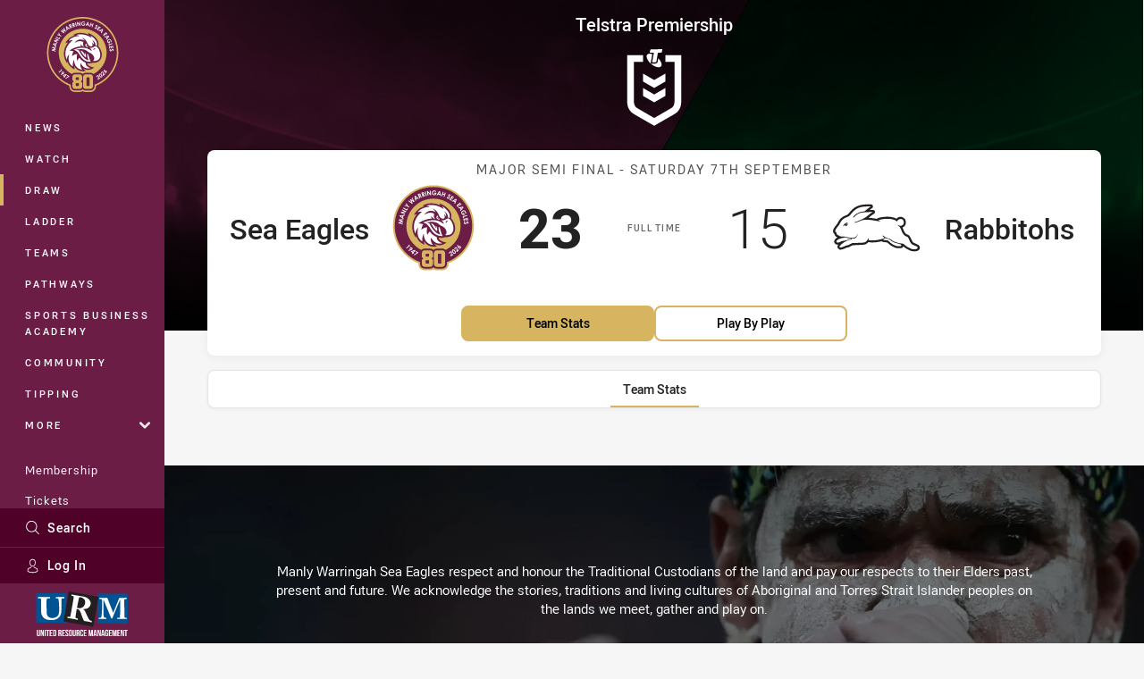

--- FILE ---
content_type: text/html; charset=utf-8
request_url: https://www.google.com/recaptcha/api2/aframe
body_size: 183
content:
<!DOCTYPE HTML><html><head><meta http-equiv="content-type" content="text/html; charset=UTF-8"></head><body><script nonce="-tAXq9dYmNDnHiU9lJRl4A">/** Anti-fraud and anti-abuse applications only. See google.com/recaptcha */ try{var clients={'sodar':'https://pagead2.googlesyndication.com/pagead/sodar?'};window.addEventListener("message",function(a){try{if(a.source===window.parent){var b=JSON.parse(a.data);var c=clients[b['id']];if(c){var d=document.createElement('img');d.src=c+b['params']+'&rc='+(localStorage.getItem("rc::a")?sessionStorage.getItem("rc::b"):"");window.document.body.appendChild(d);sessionStorage.setItem("rc::e",parseInt(sessionStorage.getItem("rc::e")||0)+1);localStorage.setItem("rc::h",'1768417598195');}}}catch(b){}});window.parent.postMessage("_grecaptcha_ready", "*");}catch(b){}</script></body></html>

--- FILE ---
content_type: image/svg+xml
request_url: https://www.seaeagles.com.au/.theme/sea-eagles/badge.svg?bust=202510300111
body_size: 5617
content:
<?xml version="1.0" encoding="UTF-8"?><svg id="uuid-aa9ad367-9236-46ff-ac57-cef609419b3b" xmlns="http://www.w3.org/2000/svg" viewBox="0 0 150 150"><path d="M141.57,71.57c0-17.77-6.92-34.51-19.51-47.07-12.56-12.58-29.29-19.51-47.07-19.51s-34.51,6.92-47.07,19.51c-12.58,12.56-19.51,29.29-19.51,47.07s6.92,34.51,19.51,47.07c6.46,6.46,14,11.41,22.21,14.71v.73c0,3.2,1.04,5.92,3.02,7.9,1.97,1.97,4.7,3.02,7.9,3.02h7.88c2.29,0,4.35-.55,6.06-1.58,1.71,1.04,3.77,1.58,6.06,1.58h7.88c3.2,0,5.92-1.04,7.9-3.02,1.97-1.97,3.02-4.7,3.02-7.9v-.73c8.21-3.31,15.76-8.25,22.21-14.71,12.58-12.56,19.51-29.29,19.51-47.07Z" fill="#d7b45f"/><path d="M66.83,128.14h-3.66c-.64,0-.95.31-.95.95v3.66c0,.64.31.95.95.95h3.66c.64,0,.95-.31.95-.95v-3.66c0-.62-.31-.95-.95-.95Z" fill="#6c1d45"/><path d="M66.83,117.57h-3.66c-.64,0-.95.31-.95.95v3.08c0,.64.31.95.95.95h3.66c.64,0,.95-.31.95-.95v-3.08c0-.64-.31-.95-.95-.95Z" fill="#6c1d45"/><path d="M86.83,117.57h-3.66c-.64,0-.95.31-.95.95v14.22c0,.64.31.95.95.95h3.66c.64,0,.95-.31.95-.95v-14.22c0-.64-.31-.95-.95-.95Z" fill="#6c1d45"/><path d="M75,7.86c-35.19,0-63.71,28.51-63.71,63.71,0,27.45,17.38,50.86,41.72,59.8v2.73c0,2.44.73,4.42,2.17,5.86s3.42,2.17,5.88,2.17h7.88c2.44,0,4.42-.73,5.86-2.17.07-.07.13-.13.18-.2.07.07.13.13.18.2,1.44,1.44,3.42,2.17,5.88,2.17h7.88c2.44,0,4.42-.73,5.88-2.17,1.44-1.44,2.17-3.42,2.17-5.86v-2.73c24.34-8.96,41.72-32.35,41.72-59.8.02-35.19-28.49-63.71-63.69-63.71ZM74.13,122.94l-2.42,2.42,2.42,2.42v6.3c0,1.66-.44,2.95-1.35,3.84-.89.89-2.17,1.35-3.84,1.35h-7.88c-1.66,0-2.95-.44-3.84-1.35-.89-.89-1.35-2.17-1.35-3.84v-6.3l2.42-2.42-2.42-2.42v-5.77c0-1.66.44-2.95,1.35-3.84.89-.89,2.17-1.35,3.84-1.35h7.88c1.66,0,2.95.44,3.84,1.35.89.89,1.35,2.17,1.35,3.84v5.77ZM94.13,134.1c0,1.66-.44,2.95-1.35,3.84-.89.89-2.17,1.35-3.84,1.35h-7.88c-1.66,0-2.95-.44-3.84-1.35-.89-.89-1.35-2.17-1.35-3.84v-16.93c0-1.66.44-2.95,1.35-3.84.89-.89,2.17-1.35,3.84-1.35h7.88c1.66,0,2.95.44,3.84,1.35.89.89,1.35,2.17,1.35,3.84v16.93ZM94.95,111.47s-.09-.11-.13-.16c-1.44-1.44-3.42-2.17-5.86-2.17h-7.88c-2.44,0-4.42.73-5.88,2.17-.07.07-.13.13-.18.2-.07-.07-.13-.13-.18-.2-1.44-1.44-3.42-2.17-5.86-2.17h-7.88c-2.44,0-4.42.73-5.88,2.17-.04.04-.09.11-.13.16-14.67-7.32-24.7-22.43-24.7-39.9,0-24.63,19.97-44.6,44.6-44.6s44.6,19.97,44.6,44.6c0,17.46-10.03,32.58-24.65,39.9Z" fill="#6c1d45"/><path d="M17.24,67.31l.18-1.35,5.28-1.04-4.86-2.33.18-1.35,7.41-.31-.18,1.33-4.68.22,4.39,2.13-.16,1.22-4.77.95,4.48,1.38-.18,1.35-7.1-2.2Z" fill="#fff"/><path d="M19.3,55.93l.4-1.35,7.81-.64-.4,1.4-1.6.13-.84,2.86,1.29,1-.4,1.4-6.26-4.79ZM21.37,55.77l2.13,1.64.55-1.89-2.69.24Z" fill="#fff"/><path d="M21.21,50.09l.55-1.22,5.68-.84-4.37-2,.58-1.26,6.66,3.06-.55,1.22-5.68.84,4.37,2-.58,1.26-6.66-3.06Z" fill="#fff"/><path d="M24.83,42.77l.73-1.2,5.13,3.11,1.07-1.73,1.13.69-1.78,2.93-6.28-3.79Z" fill="#fff"/><path d="M27.2,38.88l.91-1.2,2.93.51-1.26-2.69.89-1.18,2.02,4.22,2.53,1.91-.84,1.11-2.53-1.91-4.64-.78Z" fill="#fff"/><path d="M33.66,30.9l1.02-.91,3.88,2.82-2.11-4.37.87-.75,4.08,2.64-2.29-4.22,1.02-.91,3.59,6.59-1,.89-4.13-2.66,2.13,4.44-1,.87-6.08-4.42Z" fill="#fff"/><path d="M43.71,22.93l1.2-.75,6.28,4.7-1.22.78-1.29-.98-2.53,1.6.29,1.6-1.22.78-1.51-7.72ZM45.35,24.19l.51,2.64,1.66-1.04-2.17-1.6Z" fill="#fff"/><path d="M49.01,19.85l1.33-.62c.73-.33,1.29-.51,1.66-.53.38-.02.73.09,1.04.31.33.22.6.53.78.95.2.44.27.84.2,1.24-.07.4-.29.75-.64,1.11l2.93,2.24-1.38.64-2.8-2.13-.11.04,1.29,2.82-1.26.58-3.04-6.66ZM51.48,21.86l.4-.18c.4-.18.67-.36.75-.53.11-.18.09-.38-.02-.62-.07-.16-.16-.24-.29-.33-.13-.07-.27-.11-.4-.09-.16.02-.4.09-.73.24l-.36.16.64,1.35Z" fill="#fff"/><path d="M55.01,17.25l1.4-.47c.78-.24,1.33-.36,1.71-.33s.71.18,1.02.42c.31.24.53.6.67,1.04.16.47.16.87.04,1.26s-.38.71-.75,1.02l2.66,2.55-1.44.47-2.53-2.44-.11.04.98,2.95-1.33.44-2.31-6.97ZM57.23,19.53l.42-.13c.42-.13.69-.29.82-.44.13-.16.13-.38.07-.62-.04-.16-.13-.27-.24-.36-.11-.09-.24-.13-.4-.13s-.4.04-.75.16l-.36.11.44,1.42Z" fill="#fff"/><path d="M60.93,15.45l1.35-.31,1.69,7.12-1.35.31-1.69-7.12Z" fill="#fff"/><path d="M64.35,14.63l1.33-.18,3.75,4.35-.64-4.75,1.38-.18.98,7.26-1.33.18-3.73-4.35.64,4.77-1.38.18-1-7.28Z" fill="#fff"/><path d="M79.42,15.01l-1,.95c-.6-.67-1.33-1.02-2.15-1.02-.71-.02-1.33.22-1.82.69s-.75,1.04-.75,1.73c-.02.71.22,1.31.73,1.82.49.51,1.11.75,1.86.78.49,0,.89-.09,1.22-.29s.6-.51.82-.93l-2.13-.04.02-1.31,3.66.04v.31c-.02.64-.2,1.24-.53,1.82s-.78,1-1.31,1.29-1.15.42-1.86.42c-.75-.02-1.44-.2-2.02-.53-.6-.33-1.04-.82-1.38-1.44-.33-.62-.49-1.29-.49-1.97.02-.98.36-1.8,1-2.51.78-.84,1.78-1.24,3-1.22.64.02,1.22.13,1.78.38.47.2.93.55,1.35,1.04Z" fill="#fff"/><path d="M84.3,14.48l1.4.24,1.51,7.7-1.42-.24-.31-1.58-2.93-.53-.84,1.38-1.42-.24,4.02-6.72ZM84.68,16.52l-1.4,2.31,1.93.33-.53-2.64Z" fill="#fff"/><path d="M90.27,15.72l1.35.44-.87,2.62,2.33.75.84-2.62,1.33.42-2.24,6.97-1.33-.42.98-3.06-2.33-.75-.98,3.06-1.35-.44,2.26-6.97Z" fill="#fff"/><path d="M103.25,22.2l-1.33.33c-.09-.62-.29-1.02-.62-1.18-.16-.09-.31-.11-.47-.09s-.24.11-.31.22-.07.22-.04.38c.02.18.18.62.47,1.31.27.64.42,1.04.47,1.2.11.38.18.71.16,1-.02.29-.09.55-.24.84-.29.53-.69.87-1.24,1.02s-1.11.07-1.71-.24c-.47-.24-.8-.58-1.02-.98s-.33-.91-.31-1.53l1.38-.09c0,.73.22,1.22.62,1.42.22.11.42.13.62.09s.36-.16.44-.31c.07-.16.11-.33.07-.53-.02-.2-.16-.55-.36-1.04-.4-.95-.62-1.64-.67-2.04-.04-.42.02-.78.18-1.11.24-.44.62-.75,1.13-.89.51-.13,1.02-.09,1.53.18.33.18.6.4.8.71.16.31.33.75.47,1.33Z" fill="#fff"/><path d="M105.45,22.35l3.33,2.22-.75,1.13-2.17-1.44-.73,1.11,2.17,1.44-.73,1.11-2.17-1.44-1.07,1.6,2.17,1.44-.75,1.13-3.33-2.22,4.04-6.08Z" fill="#fff"/><path d="M112.08,27.19l1.07.91-2.62,7.39-1.11-.93.55-1.51-2.26-1.95-1.44.75-1.11-.93,6.92-3.73ZM111.37,29.12l-2.37,1.26,1.49,1.26.89-2.53Z" fill="#fff"/><path d="M118.63,33.56l2.53,3.08-1.07.87-1.66-2.02-1.02.84,1.66,2.02-1.04.84-1.66-2.02-1.49,1.22,1.66,2.02-1.07.87-2.53-3.08,5.68-4.64Z" fill="#fff"/><path d="M123.55,40.13l.75,1.2-4.68,6.28-.78-1.22.98-1.29-1.6-2.53-1.6.31-.78-1.22,7.7-1.53ZM122.29,41.77l-2.64.51,1.04,1.66,1.6-2.17Z" fill="#fff"/><path d="M128.3,52.11l-1.29-.51c.36-.82.38-1.62.04-2.37-.29-.67-.75-1.11-1.38-1.38s-1.26-.24-1.89.02c-.64.29-1.09.75-1.35,1.42-.24.67-.22,1.33.07,2,.2.44.44.78.75,1s.71.33,1.2.36l-.84-1.95,1.2-.51,1.46,3.37-.29.13c-.58.24-1.22.33-1.86.27-.67-.07-1.22-.29-1.71-.67-.49-.36-.87-.87-1.15-1.53-.31-.69-.42-1.38-.36-2.06s.31-1.29.73-1.86c.42-.55.95-.98,1.6-1.26.89-.38,1.8-.42,2.71-.13,1.09.36,1.86,1.09,2.35,2.22.24.58.38,1.18.38,1.78.02.53-.11,1.09-.38,1.69Z" fill="#fff"/><path d="M130.14,54.04l.4,1.33-5.75,1.66.58,1.95-1.29.38-.95-3.28,7.01-2.04Z" fill="#fff"/><path d="M131.47,58.88l.75,3.93-1.33.27-.49-2.57-1.31.24.49,2.57-1.31.24-.49-2.57-1.89.36.49,2.57-1.35.27-.78-3.93,7.21-1.38Z" fill="#fff"/><path d="M131.79,68.58l-1-.95c.47-.4.69-.8.67-1.18-.02-.18-.09-.33-.18-.44-.11-.11-.22-.16-.36-.16s-.24.07-.33.16c-.13.13-.42.49-.84,1.11-.4.58-.64.91-.75,1.04-.27.31-.51.53-.75.67-.24.13-.53.22-.84.24-.6.04-1.11-.11-1.53-.49s-.67-.91-.73-1.58c-.04-.51.04-.98.27-1.4.22-.4.6-.78,1.11-1.09l.8,1.11c-.62.4-.91.84-.87,1.29.02.24.11.42.27.58s.31.22.51.2c.16-.02.33-.09.49-.22s.38-.42.69-.87c.58-.84,1.04-1.4,1.38-1.66s.67-.4,1.02-.44c.51-.04.95.11,1.35.47s.62.82.67,1.38c.02.36-.02.71-.16,1.07-.16.36-.44.75-.87,1.18Z" fill="#fff"/><path d="M35.21,102.82l1.33,1.6-5.66,4.66-.89-1.07,4.64-3.82-.95-1.15,1.53-.22Z" fill="#fff"/><path d="M34.3,112.98l-.44-1.24,2.66-.89c-.44-.44-.67-.95-.67-1.58s.22-1.18.69-1.64c.44-.47.98-.69,1.62-.69s1.18.22,1.62.67c.47.47.71,1.02.69,1.64,0,.64-.22,1.18-.64,1.6-.16.16-.33.29-.55.42s-.55.27-1.07.42l-3.91,1.29ZM37.5,109.96c.18.18.4.27.67.24s.49-.11.69-.31c.2-.2.31-.44.31-.71s-.09-.49-.27-.67-.4-.27-.67-.27-.49.11-.69.31c-.2.2-.29.42-.29.69-.04.31.04.53.24.71Z" fill="#fff"/><path d="M44.2,111.45l1.09.87-2.93,3.71.51.4-.8,1.02-.51-.4-.93,1.18-1.07-.84.93-1.18-2.51-1.97.8-1.02,5.41-1.75ZM41.29,115.15l1.53-1.93-2.84.89,1.31,1.04Z" fill="#fff"/><path d="M46.17,113.18l4.06,2.55-.4.62-6.41,3.97-.69-1.11,5.33-3.28-2.6-1.64.71-1.11Z" fill="#fff"/><path d="M102.16,117.02l-1.15.73c-.4-.69-.51-1.35-.36-1.97.16-.62.53-1.13,1.13-1.51.38-.24.75-.36,1.15-.38.38-.02.75.07,1.13.24s.64.44.82.75c.22.38.38.82.42,1.38.07.55-.02,1.29-.2,2.22l-.24,1.18,2.22-1.38.69,1.09-4.3,2.69-.36-.55.69-3.15c.18-.75.24-1.33.22-1.71s-.11-.69-.27-.91c-.16-.24-.36-.38-.6-.44-.27-.07-.51,0-.75.16s-.4.38-.47.69c-.04.24.02.55.22.89Z" fill="#fff"/><path d="M106.09,111.2c.42-.33.87-.51,1.33-.55.47-.02.95.09,1.44.4.49.29,1.04.82,1.64,1.58.6.75.98,1.42,1.15,1.97s.18,1.04.07,1.46c-.13.42-.4.8-.84,1.15-.44.33-.87.53-1.33.55-.44.02-.93-.09-1.42-.38-.49-.29-1.02-.8-1.62-1.55-.82-1.07-1.26-1.95-1.31-2.69-.04-.78.24-1.44.89-1.95ZM106.93,112.22c-.18.16-.31.33-.36.55s0,.51.16.87.44.8.89,1.35c.58.73,1.07,1.15,1.44,1.31.4.13.73.11,1-.11.27-.2.38-.51.31-.89-.07-.47-.38-1.07-.98-1.82-.6-.75-1.09-1.22-1.49-1.35-.36-.16-.69-.11-.98.09Z" fill="#fff"/><path d="M111.17,110.23l-.98.95c-.53-.6-.78-1.2-.78-1.86.02-.64.27-1.22.8-1.73.31-.31.67-.51,1.04-.62s.75-.09,1.15.02.71.29.98.55c.31.31.53.73.71,1.26.18.53.27,1.26.27,2.22l.02,1.2,1.86-1.82.91.93-3.64,3.55-.47-.49v-3.24c0-.78-.04-1.35-.16-1.71-.11-.38-.24-.64-.44-.84s-.42-.31-.69-.31-.51.11-.71.31c-.22.2-.31.47-.31.75.02.29.16.58.42.87Z" fill="#fff"/><path d="M113.88,103.61l1.22-.53,1.09,2.57c.4-.49.91-.73,1.53-.8.62-.04,1.18.13,1.69.55.49.4.75.93.82,1.55.07.62-.11,1.18-.51,1.66-.42.51-.95.78-1.58.82-.64.04-1.18-.11-1.64-.51-.18-.13-.33-.31-.47-.51s-.31-.53-.51-1.04l-1.64-3.77ZM117.16,106.57c-.16.2-.22.42-.2.69.02.24.16.47.38.64s.47.27.73.24c.27-.02.47-.13.64-.31.16-.2.24-.42.2-.69-.02-.27-.16-.49-.38-.67s-.47-.27-.71-.24c-.29,0-.51.11-.67.33Z" fill="#fff"/><path d="M103.87,59.14c3.93-12.18-11.29-22.1-19.24-24.37,0,0,1.13,2.22,1.55,3.33,0,0-15.24-8.12-29.34.51,0,0,2.84.6,3.99,1.02,0,0-11.96,1.49-18.04,14.36,0,0,3.66-1.31,5.48-1.69-5.97,5.75-14.02,22.86-2.02,39.32,0,0,.16-2.2.58-4.04,0,0,.42,9.54,13.4,15.31,0,0-.82-3.53-.87-6.7,0,0,4.33,12.25,21.52,9.54,0,0-3.86-2.88-5.13-4.9,5.44,3.55,13.07,4.53,20.75-1.53-11.65-1.91-12.91-6.66-12.91-8.12,5.48,1.04,8.96-.27,10.19-.84,18.71,1.4,21.59-18.91,10.07-31.2Z" fill="#6c1d45"/><path d="M78.55,71.31c1.02,2.53.29,4.59.29,4.59-2.73-8.12-7.7-8.23-7.7-8.23,1.26,2.64,4.75,9.19,9.76,13.09,1.33-7.03-2.35-9.45-2.35-9.45Z" fill="#fff"/><path d="M83.48,59.85c-1.29.02-2.31-1.15-2.13-2.44.33.67,1.31.95,1.95.51-.58-1.02-1.11-2.15-1.64-3.33-4.06,2.51-.36,8.65,3.75,6.15-.36-.36-.67-.73-.98-1.13-.31.16-.62.24-.95.24Z" fill="#fff"/><path d="M99.17,59.48c-3.31,0-4.73,4.15-11.03,3.04,4.37,3.73,3.77,6.12,3.77,6.12-14.89-12.56-33.91-2.24-33.91-2.24,13.67,1.69,10.87,22.41,32.13,22.21-4.04-6.66-2.97-13.05-6.44-15.38-1,7.7,2.91,12.96,2.91,12.96-11.49-2.02-18.35-18.71-18.35-18.71-2.73-.95-5.55-1.38-5.55-1.38,19.28-3.35,18.75,2.66,25.54,5.75,8.28,3.22,10.85,12.54,5.66,14.93,21.35,3.35,13.89-25.21,5.26-27.32ZM98.94,64.49c-1.35.04-2.84.71-2.86,2.46,0,.16-.2.24-.31.13-2.2-2.11.84-4.55,3.26-2.95.18.11.11.36-.09.36Z" fill="#fff"/><path d="M89.05,39.24c2.09,2.04,2.77,4.95,2.77,4.95-5.48-4.22-17.6-9.25-28.94-5.55,4.04.47,6.26,1.91,6.26,1.91-13.85-.09-20.37,8.74-20.37,8.74,4.17-1.29,7.46-.67,7.46-.67-1.71,1.18-19.95,14.65-10.94,36.26.42-6.75,4.64-10.25,4.64-10.25,0,0-5.17,15.13,6.75,23.12-1.15-7.3,2.37-13.07,2.37-13.07,0,0-1.04,16.86,15.58,18.71-1.8-1.18-5.39-6.95-3.4-12.25,6.81,13.56,18.24,9.08,18.24,9.08,0,0-9.92-2.57-8.9-10.01-6.35-2.64-9.41-5.95-11.56-9.21-2.26,2.02-4.22,5.64-4.22,5.64-1.71-5.55,0-12.45,0-12.45-6.01.11-9.65,3.95-9.65,3.95,0,0,.18-5.04,3.04-8.9-2.06-.8-4.68-1.35-8.06-1.64,7.01-4.86,14.62-7.52,22.19-7.86-1.71-2.44-1.55-4.06-1.55-4.06,3.46,4.08,6.97,4.93,6.97,4.93-3.66-3.75-1.29-8.39-1.29-8.39-7.52-5.66-17,1.82-17,1.82,8.1-12.49,19.62-4.66,19.62-4.66-2.2-3.66-6.04-6.17-6.04-6.17,12.69,3.73,9.1,16.73,17.77,16.73,4.04,0,2.84-5.46,1.51-7.92,3.22,2.42,3.35,4.99,3.35,4.99,1.33-4.3-3.31-9.76-3.31-9.76,7.48,5.02,6.7,10.94,6.7,10.94,1.33.13,1.97.93,1.97.93,4.48-9.23-10.3-19.13-11.98-19.88Z" fill="#fff"/></svg>

--- FILE ---
content_type: image/svg+xml
request_url: https://www.seaeagles.com.au/siteassets/.lookups/sponsors/volvo-footage.svg?preset=sponsor-small
body_size: 981
content:
<?xml version="1.0" encoding="UTF-8"?>
<svg id="Layer_1" xmlns="http://www.w3.org/2000/svg" version="1.1" viewBox="0 0 100 100">
  <!-- Generator: Adobe Illustrator 29.2.1, SVG Export Plug-In . SVG Version: 2.1.0 Build 116)  -->
  <defs>
    <style>
      .st0 {
        fill: #020000;
      }
    </style>
  </defs>
  <path class="st0" d="M7.7,53.6h-1l-2.6-7.8h1.1l2.1,6.5,2.2-6.5h1.1l-2.8,7.8Z"/>
  <path class="st0" d="M15.2,52c-.2.8-.9,1.8-2.4,1.8s-2.6-1.2-2.6-2.7.7-2.2,1.3-2.5c.5-.3,1.1-.3,1.3-.3,1.7,0,2.5,1.3,2.5,2.8s0,.7-.1,1ZM12.8,49c-1.3,0-1.7,1.2-1.7,2.1h0c0,.3,0,2,1.6,2s1.6-.6,1.6-2.1-.7-2-1.5-2Z"/>
  <path class="st0" d="M16.5,53.6v-7.8h.8v7.8h-.8Z"/>
  <path class="st0" d="M20.8,53.6h-.8l-1.9-5.2h.9l1.4,4,1.4-4h.9l-1.9,5.2Z"/>
  <path class="st0" d="M28,52c-.2.8-.9,1.8-2.4,1.8s-2.6-1.2-2.6-2.7.7-2.2,1.3-2.5c.5-.3,1.1-.3,1.3-.3,1.7,0,2.5,1.3,2.5,2.8s0,.7-.1,1ZM25.7,49c-1.3,0-1.7,1.2-1.7,2.1h0c0,.3,0,2,1.6,2s1.6-.6,1.6-2.1-.7-2-1.5-2Z"/>
  <path class="st0" d="M36,53.8c-2.5,0-3.8-1.9-3.8-4.1s1.5-4.1,4-4.1,3.2,1.2,3.6,2.4l-1.1.2c0-.1-.1-.5-.4-.8-.4-.5-1.1-.9-2.1-.9s-2.8.8-2.8,3.2.7,3.3,2.8,3.3,2.4-.8,2.6-2.3h1.1c-.2,1.3-1.3,3.2-3.9,3.2Z"/>
  <path class="st0" d="M44.9,53.7h0c-.2,0-.8,0-.9-.8-.4.4-.9.9-1.8.9s-1.8-.5-1.8-1.5.2-.7.3-.8c.4-.6,1.2-.8,2.3-.9.3,0,.6,0,.9,0h0c0-.9,0-1.6-1.2-1.6s-1.1,0-1.1,1h0c0,.1-.9,0-.9,0,0-.7.5-1.7,2-1.7s1.7.2,2,1.1c0,.2,0,.5,0,.7h0v2.3c0,.4.1.5.4.5s.2,0,.3,0v.7c0,0-.3,0-.6,0ZM43.9,51.1c-.4,0-1.5.2-1.9.4-.2,0-.6.3-.6.8s.3.8,1,.8,1.5-.2,1.5-1.5v-.4Z"/>
  <path class="st0" d="M48.7,49.3h0c-.1,0-.5,0-.8.2-.6.4-.6,1.1-.6,1.5v2.6h-.9v-5.2h.9v1c.3-.5.8-1,1.8-1v1c0,0-.2,0-.4,0Z"/>
  <path class="st0" d="M51.7,53.8c-1.1,0-1.7-.4-2.1-1-.1-.2-.3-.5-.3-.9l1-.2h0c0,1.3,1.2,1.3,1.4,1.3h0c.8,0,1.2-.4,1.2-.9s-.3-.7-1.1-.8h-.5c-.7-.2-1.9-.5-1.9-1.6s.6-1.6,2-1.6,1.7.5,2,1c.2.3.2.7.2.8h-1c0,.1,0,0,0,0,0-.8-.7-1.1-1.4-1.1s-1.1.4-1.1.8c0,.5.6.7,1.3.8h.5c.8.3,1.8.6,1.8,1.6s-.7,1.7-2.2,1.7Z"/>
  <path class="st0" d="M64.6,53.6v-6.6c.1,0-2.3,6.6-2.3,6.6h-.8l-2.4-6.5v6.5c.1,0-.9,0-.9,0v-7.8h1.4l2.4,6.4,2.4-6.4h1.4v7.8h-1Z"/>
  <path class="st0" d="M71.9,52c-.2.8-.9,1.8-2.4,1.8s-2.6-1.2-2.6-2.7.7-2.2,1.3-2.5c.5-.3,1.1-.3,1.3-.3,1.7,0,2.5,1.3,2.5,2.8s0,.7-.1,1ZM69.6,49c-1.3,0-1.7,1.2-1.7,2.1h0c0,.3,0,2,1.6,2s1.6-.6,1.6-2.1-.7-2-1.5-2Z"/>
  <path class="st0" d="M75.3,53.8c-1.1,0-1.7-.4-2.1-1-.1-.2-.3-.5-.3-.9l1-.2h0c0,1.3,1.2,1.3,1.4,1.3h0c.8,0,1.2-.4,1.2-.9s-.3-.7-1.1-.8h-.5c-.7-.2-1.9-.5-1.9-1.6s.6-1.6,2-1.6,1.7.5,2,1c.2.3.2.7.2.8h-1c0,.1,0,0,0,0,0-.8-.7-1.1-1.4-1.1s-1.1.4-1.1.8c0,.5.6.7,1.3.8h.5c.8.3,1.8.6,1.8,1.6s-.7,1.7-2.2,1.7Z"/>
  <path class="st0" d="M85.7,50.4v3.3h-.9v-3.4c0-.4,0-1.2-1-1.2s-.7.2-.8.3c-.5.3-.5.7-.5,1v3.2h-.9v-3.4c0-.6-.1-.8-.4-1,0,0-.3-.1-.5-.1-.4,0-1.1.3-1.3.8,0,.1,0,.4,0,.6v3.1h-.8v-5.2h.8v.7c.7-.8,1.2-.9,1.6-.9h0c.1,0,.7,0,1.1.5.1.2.2.3.3.5.8-.9,1.4-1,1.7-1s.5,0,.9.3c.6.4.6,1,.6,1.6v.2Z"/>
  <path class="st0" d="M91.2,53.7h0c-.2,0-.8,0-.9-.8-.4.4-.9.9-1.8.9s-1.8-.5-1.8-1.5.2-.7.3-.8c.4-.6,1.2-.8,2.3-.9.3,0,.6,0,.9,0h0c0-.9,0-1.6-1.2-1.6s-1.1,0-1.1,1h0c0,.1-.9,0-.9,0,0-.7.5-1.7,2-1.7s1.7.2,2,1.1c0,.2,0,.5,0,.7h0v2.3c0,.4.1.5.4.5s.2,0,.3,0v.7c0,0-.3,0-.6,0ZM90.2,51.1c-.4,0-1.5.2-1.9.4-.2,0-.6.3-.6.8s.3.8,1,.8,1.5-.2,1.5-1.5v-.4Z"/>
  <path class="st0" d="M97,50.3v3.3h-.9v-3.2c0-.5,0-.9-.5-1.2-.1,0-.4-.2-.7-.2-.7,0-1.1.5-1.3.9,0,.2,0,.6,0,.8h0v2.9h-.9v-5.2h.9v.8c.5-.9,1.5-.9,1.6-.9.7,0,1.4.3,1.7,1.2,0,.3,0,.6,0,.8h0Z"/>
</svg>

--- FILE ---
content_type: image/svg+xml
request_url: https://www.seaeagles.com.au/.theme/roosters/badge-basic24.svg?bust=202512030522
body_size: 3483
content:
<svg xmlns="http://www.w3.org/2000/svg" width="24" height="24" fill-rule="evenodd" stroke-linejoin="round" stroke-miterlimit="2" clip-rule="evenodd" viewBox="0 0 24 24" xml:space="preserve"><path fill="#002d5b" fill-rule="nonzero" d="M23.074 7.219c-.082-.051-1.879-1.137-4.168-1.2.23-.093.469-.16.715-.203l1.438-.238.007-.125-1.398-.406c-.105-.031-2.52-.727-4.844-.211.703-1.414 1.281-2.012 3.645-3.3l.004-.005.222-.168-.234.028-.07.007-1.618.227c-.996.137-5.335 1.27-6.906 3.906-.87-.316-3.144-.96-6.43-.582l-1.359.156-.015.125 1.28.485c.028.008 2.637 1.015 3.966 3.027-.606.113-1.418.387-2.04 1.055-.558.605-.843 1.406-.843 2.387l.015.421.063.825.605-.567c.332-.308.727-.504.954-.554.082-.02.343.05.515.097.238.074.484.121.734.14.208 0 .415-.01.625-.034.223-.028.45-.032.672-.02.188.028.36.102.512.211-.281.313-.926.805-2.277 1.004l-.426.063.098.418c0 .003.093.34.117.437l-.008.012c-.09.152-.191.3-.297.441-.648.356-3.808 2.258-5.719 6.426l-.52 1.133 1.083-.625c5.617-3.266 12.258-2.535 15.176-.977l.152.078h.012c.015.004.027.004.183-.066.809-.363 2.407-1.777 2.633-4.547l.012-.367c0-1.09-.281-2.883-1.078-4.668.273-.527 1.644-2.856 4.687-3.524l.961-.21-.836-.512Z"/><path fill="#fefefe" fill-rule="nonzero" d="M22.93 7.855a7.119 7.119 0 0 0-4.762 3.61c.8 1.789 1.086 3.582 1.086 4.668l-.016.36c-.222 2.73-1.785 4.12-2.582 4.472l-.14.062c0-.004-.125-.07-.125-.07-2.938-1.57-9.618-2.305-15.266.977l-.836.484.402-.879c1.907-4.156 5.079-6.055 5.696-6.394.125-.16.238-.329.34-.508 0-.016-.125-.469-.125-.469l-.075-.324.328-.047c1.473-.215 2.13-.781 2.391-1.098l.008-.011-.012-.008a1.241 1.241 0 0 0-.62-.274 3.405 3.405 0 0 0-.692.02 6.69 6.69 0 0 1-.617.031 2.89 2.89 0 0 1-.708-.137c-.207-.054-.457-.125-.562-.101-.238.054-.652.258-.996.582l-.469.433-.047-.636-.015-.414c0-.957.277-1.739.82-2.329.64-.69 1.5-.949 2.101-1.043l.02-.003-.008-.016C6.13 6.691 3.406 5.641 3.38 5.629l-1.184-.445 1.254-.145c3.332-.387 5.617.29 6.446.598l.011.004.004-.008c1.524-2.649 5.88-3.781 6.875-3.918l1.55-.219-1.35.785a5.324 5.324 0 0 0-2.31 2.656l-.007.024.023-.004c2.344-.578 4.844.14 4.95.172l1.293.379-1.329.219a3.877 3.877 0 0 0-1.023.332l.012.046c2.41-.035 4.351 1.137 4.433 1.188l.645.398-.743.164Z"/><path fill="#002d5b" fill-rule="nonzero" d="M22.89 7.555s-2.722-1.672-5.636-.985c0 0 .984-.925 2.328-1.144 0 0-2.934-.86-5.352-.008 0 0 .38-2.102 2.622-3.402-.754.105-5.446 1.234-6.79 4.011 0 0-2.515-1.152-6.554-.683 0 0 3.203 1.203 4.472 3.726 0 0-3.39-.008-3.12 3.504.355-.328.812-.582 1.14-.652.328-.074.918.219 1.344.226.426.008.965-.097 1.343-.046.383.058.731.25.989.539 0 0-.524 1.132-2.75 1.46.043.188.097.38.164.563a5.191 5.191 0 0 1-.477.723c-.179.227-3.597 1.867-5.617 6.281 5.742-3.332 12.574-2.582 15.563-.984.738-.329 2.187-1.63 2.398-4.22.043-.507.02-2.585-1.105-5.003 0 0 1.289-3.082 5.039-3.906h-.001Z"/><path fill="#e72c29" fill-rule="nonzero" d="M16.29 7.21c.316-.709.88-1.28 1.585-1.605.707-.328-1.504-.406-4.352.54a4.776 4.776 0 0 1 1.168-2.926c.707-.813-2.957.89-4.398 3.558 0 0-2.012-.945-4.852-.894 0 0 2.235 1.168 3.18 3.437.035.09.074.18.106.274.636-.117 1.335.191 1.867.73.55.559.926 1.356.86 2.168 0 0-.294.551-.727.332a.898.898 0 0 1-.297-.258.577.577 0 0 0-.153.184.694.694 0 0 0-.07-.207c-.8 1.539-2.8 1.691-2.867 1.785 0 0 .055.2.09.281 0 0-.215.356-.61.954l.465-.286c.16-.227.305-.464.434-.71.129-.247.898.038 2.472-1.235.009.373.067.744.172 1.102.105.358-4.715 1.578-8.136 5.773 0 0 2.937-2.742 6.453-3.348.133.18.285.348.457.493 0 0-3.254.425-5.594 2.195 0 0 3.2-1.555 6.7-1.402 0 0 .82.566 3.347-.122-.27-.101-.555-.289-.535-.57.043-.543 1.55-1.2 1.66-3.219.062-1.168-.688-2.863-1.852-3.68 0 0 .43-.917 2.063-1.23 0 0-1.797-1.652-4.422-.328a3.268 3.268 0 0 1 1.27-1.793c-.14.234-.212.502-.208.774.008.27.418-.668 1.02-1.004-.16.238-.254.507-.281.793.32-.391.73-.692 1.195-.883 0 0-.395.406-.488.82 0 0 .425-.45 1.008-.543a.944.944 0 0 0-.442.531c-.074.223.887 0 2.05.786.204.148.392.316.556.503.378.434.804 1.313 1.191 2.317a.531.531 0 0 1 .047-.188c.453-.921 1.844-3 4.156-3.554 0 0-1.719-1.13-5.293-.344l.005-.001Z"/><path fill="#fedd4e" fill-rule="nonzero" d="M10.277 12.75a.577.577 0 0 1 .153-.184c.082.106.18.196.297.258.257-.097.543-.316.492-.781-.086-.77-.328-1.32-.625-1.719-.531-.539-1.23-.851-1.867-.73a3.782 3.782 0 0 0-.106-.274c-3.48.047-3.363 2.504-3.363 2.504s.535-.418 1.492-.648l.43-.52.52.227s-.095-.094.366-.188c.422-.082 1.02.024 1.23 0 .208-.02.294-.07.388-.062.093.012.117.05.218.18.141.164.23.367.262.582 0 0-.598-.47-.742-.47-.145 0-1.406.184-2.828.774 0 0 .672.074.793.063.523-.067 1.164-.246 1.816.011.73.286.942.563 1.004.77a.694.694 0 0 1 .07.207Z"/><path fill="#002d5b" fill-rule="nonzero" d="M9.39 16.32c.208-.215.43-.414.669-.593a.31.31 0 0 1-.137-.094c-.035-.043 1.3-.633 1.285-2.297 0 0-.102 1.61-1.555 2.172.04.043.078.086.125.125-.023.078-.457.41-.855.695 0 0 1.394 1.98 3.047 1.695 0 0-1.196.141-2.578-1.703H9.39Zm3.848-4.808c.778 1.453.317 3.117.317 3.117a4.64 4.64 0 0 0-.735-3.242 3.038 3.038 0 0 0-.332-.442c.164.403.246.832.242 1.266a2.97 2.97 0 0 0-.199-.566 2.277 2.277 0 0 0-.375-.602c.102.23.18.477.242.723.594 2.433-.816 4.941-.816 4.941.824-1.7.793-3.566.637-4.633l-.024-.129c-.175-.984-.613-1.351-.613-1.351-.437.113-1.012-.387-1.012-.387s.164.066.457-.055c.293-.117.465-.453.743-.691.425-.363 1.617-.297 1.617-.297-1 .188-1.395 1.164-1.395 1.164a.67.67 0 0 1 .356.102c.289.16.593.523.89 1.082Zm-4.441-1.66c.258.03.336.375-.418.343 0 0 .668.164.82-.125.094-.172-.402-.218-.402-.218Z"/><path fill="#fefefe" fill-rule="nonzero" d="M16.188 8.977a3.595 3.595 0 0 0-.56-.5c-1.163-.786-2.05-.786-2.05-.786a.942.942 0 0 1 .442-.53c-.582.093-1.008.542-1.008.542.093-.418.492-.82.492-.82-.466.187-.877.49-1.195.879.022-.283.118-.555.277-.79-.602.337-1.016 1.005-1.016 1.005a1.406 1.406 0 0 1 .203-.774 3.268 3.268 0 0 0-1.27 1.793c2.63-1.328 4.423.328 4.423.328-1.63.313-2.063 1.227-2.063 1.227 1.164.82 1.914 2.515 1.852 3.683-.11 2.02-1.617 2.676-1.656 3.22-.024.28.261.468.535.57-2.531.683-3.352.12-3.352.12-3.5-.156-6.699 1.403-6.699 1.403 2.34-1.77 5.594-2.195 5.594-2.195a3.051 3.051 0 0 1-.457-.493c-3.516.606-6.453 3.348-6.453 3.348 3.425-4.195 8.14-5.773 8.14-5.773a4.265 4.265 0 0 1-.156-.774c-.68.336-3.613 1.832-5.543 3.457.14-.05.293-.078.445-.078 0 0-2.078 1.344-3.68 4.074 1.567-1.32 6.563-3.386 13.903-2.37 1.273-.552 1.687-2.571.851-4.161 0 0 .727.434.891 1.555 0 0 .34-.996-.617-2.375 0 0 .887.406 1.266 1.906 0 0 .273-1.191-.957-2.734a3.816 3.816 0 0 1 1.484 2.02c.016-1.282-.617-2.84-.82-3.462l-.059-.195c-.387-1.004-.813-1.883-1.188-2.32h.001Zm-5.301 1.336c.12.078.254.136.39.164.203.043.743-.172.446-.723 0 0-.352.578-.836.559Z"/></svg>

--- FILE ---
content_type: image/svg+xml
request_url: https://www.seaeagles.com.au/siteassets/.lookups/sponsors/kfc_footer2.svg?preset=sponsor-small
body_size: 787
content:
<?xml version="1.0" encoding="UTF-8"?>
<svg id="Layer_1" xmlns="http://www.w3.org/2000/svg" xmlns:xlink="http://www.w3.org/1999/xlink" xmlns:serif="http://www.serif.com/" version="1.1" viewBox="0 0 141.7 141.7">
  <!-- Generator: Adobe Illustrator 29.2.1, SVG Export Plug-In . SVG Version: 2.1.0 Build 116)  -->
  <path d="M32.7,68.6l12-10.1c.2-.2.2-.5.2-.7-.1-.8-1.4-.6-1.4-1.6s.4-2,.5-2.4.4-.7.8-.7h14c.7,0,.8.6.7,1.1s-.3,1.7-.5,2.2c-.2.7-1.2.6-1.9.8-1.1.3-2.2.7-3.1,1.3l-11.8,9.9,9.6,12.8c.8.8,1.5,1.5,2.7,1.7s1.9-.1,1.8,1.1-.4,1.9-.5,2.3-.4.6-.8.6c-4.1-.3-8.9.8-12.7-1.1-4.5-2.2-7.7-9.3-10.2-13.5s-.2-.3-.3-.4l-1.8,8.7c0,.7.5,1.3,1.1,1.6s1.3.4,1.3,1.2-.4,2.2-.6,2.7-.3.5-.6.6c-5.5,0-11,0-16.5,0-.3,0-.6-.4-.7-.7s.3-1.9.4-2.3.1-.5.4-.7,1-.2,1.4-.4c1.9-.7,2.6-3.3,3-5.1,1.4-5.8,2.4-11.6,3.7-17.4.2-1.2-.1-2.3-1.2-2.9s-1.4-.4-1.3-1.3.4-1.9.5-2.3.5-.6.9-.7h15c.7,0,1.1.3,1,1s-.4,2.1-.6,2.4c-.2.4-.8.5-1.2.7-.7.4-1.3,1-1.5,1.7l-2.1,9.8Z"/>
  <path d="M73.8,67.5c.2,0,.4,0,.6,0,3.4-.1,6.8,0,10.2,0,.4.2.5.5.5,1,0,1.4-.8,3.2-1,4.6-.1.5-.5.7-.9.7-2.8.2-6-.2-8.8,0h-1.9c-.3,1.6-.7,3.1-1,4.7s-.7,2.9,1,3.9,1.1.3,1,1.2-.4,1.9-.5,2.5-.4.7-.8.7h-13.1c-.4-.2-.7-.6-.5-1l5.6-26c0-1-.4-1.9-1.3-2.4s-1.3-.4-1.2-1.3.3-1.8.5-2.3.3-.7.8-.7h28.6c.5,0,.8.5.7.9l-1.8,8.2c-.2.6-.5.7-1.1.7s-1.8,0-2.4,0-.6-.1-.8-.4,0-.7,0-1.1c0-1.9-.9-2.8-2.7-2.9h-7.5c0,0-1.9,9-1.9,9Z"/>
  <path d="M113.4,52.5c3,0,6,.1,8.9.8s2.2.3,2,1.4l-1.8,8.4c-.1.3-.3.4-.7.5-.6,0-2,0-2.7,0-1,0-.8-.9-.9-1.6-.4-5.1-7.3-4.5-10.6-2.6-6.2,3.5-8.8,14.4-2.8,19.2s9.8,2.6,14.3,1.5,1.3-.5,1.8-.2.4.5.4.9c0,1-.5,2.7-.7,3.7s-.1.9-.7,1.2c-.9.4-2.7.7-3.8.9-5.7,1-12.8,1.1-18.1-1.3-8.1-3.6-10.3-11.5-7.3-19.6s12.9-12.9,22.4-13.2Z"/>
  <path d="M126.1,56.9c-1.6-1.7.7-4.3,2.5-2.8s-.7,4.6-2.5,2.8ZM127.3,54c-1.8.2-1.9,2.9,0,3.1s2.3-3.3,0-3.1Z"/>
  <path d="M127.8,54.5c.6.1.7,1.1,0,1.2.4.1.4.5.5.9h-.4c-.1-.5-.2-.9-.8-.8v.8h-.4v-2c.3,0,.8,0,1.1,0ZM127.1,55.5c1.1.2,1.1-.8,0-.7v.7Z"/>
</svg>

--- FILE ---
content_type: image/svg+xml
request_url: https://www.seaeagles.com.au/siteassets/.lookups/sponsors/shaw-partners-logo-03-01.svg?preset=sponsor-small
body_size: 3655
content:
<svg id="e21b4e1d-2671-4f43-8f4e-1114b4aeaa7f" data-name="bfacbe9e-6f91-4a53-a237-cc071b7fb90f" xmlns="http://www.w3.org/2000/svg" viewBox="0 0 100 100"><path d="M12.81,27.89c.31,2.74,1.48,3.68,3.2,3.68a2.76,2.76,0,0,0,3-2.9,2.58,2.58,0,0,0-1-2l-4.76-3.05a3.79,3.79,0,0,1-1.88-3.51c0-2.19,1.8-3.76,4.69-3.76a6.35,6.35,0,0,1,4.45,1.57v2.89h-1.4c-.24-2.89-1.33-3.67-3.05-3.67a2.54,2.54,0,0,0-2.81,2.65,2.33,2.33,0,0,0,1.09,2c.55.39,4.06,2.58,4.61,3a3.94,3.94,0,0,1,2,3.67c0,2.27-1.87,4.14-5,4.14a6,6,0,0,1-4.61-1.64V28.05Z" fill="#231f20"/><path d="M21.8,16.4v-.62l3.43-.24v6.8a3.78,3.78,0,0,1,3-1.17c3,0,3.6,1.8,3.6,3.67v6.57h1.48V32H28.44v-.7H30V24.77c0-1.88-.62-2.82-2.11-2.82a2.47,2.47,0,0,0-2.66,2.66v6.72h1.49V32H22v-.7h1.49V16.4Z" fill="#231f20"/><path d="M34.93,24.84a3.32,3.32,0,0,1,.39-1.95,3.82,3.82,0,0,1,3.44-1.72c2,0,3.67.86,3.67,3.6v6.17c0,.47.39.55.7.47a3.35,3.35,0,0,0,.78-.39l.32.55a4.24,4.24,0,0,1-2,.7,1.7,1.7,0,0,1-1.64-1.17,4.34,4.34,0,0,1-2.81,1.17c-2,0-3.36-1-3.36-2.58,0-1.33.7-2.27,2.42-2.81l3.75-1.25v-.86c0-1.88-.39-2.9-1.87-2.9s-2,.86-1.88,2l.08,1Zm3,2.51a2.28,2.28,0,0,0-1.56,2.18,1.85,1.85,0,0,0,1.8,2,3.22,3.22,0,0,0,2.42-1.25V26.56Z" fill="#231f20"/><path d="M61.19,22.11H59.94L56.34,32h-.86l-2.81-7.42L50.32,32h-.86l-4-9.92H44.15v-.7H49v.7H47.51l2.81,7.35,2.58-8h.55l3,8.05,2.5-7.35H57.36v-.7h3.75Z" fill="#231f20"/><path d="M11.87,44.31a3.42,3.42,0,0,1,.39-2,4,4,0,0,1,3.44-1.72c1.95,0,3.67.86,3.67,3.6V50.4c0,.47.39.55.71.47a3.79,3.79,0,0,0,.78-.39l.31.55a4.24,4.24,0,0,1-2,.7,1.7,1.7,0,0,1-1.65-1.17,4.32,4.32,0,0,1-2.81,1.17c-2,0-3.36-1-3.36-2.58,0-1.33.7-2.26,2.42-2.81l3.75-1.25v-.86c0-1.88-.39-2.89-1.87-2.89s-2,.86-1.88,1.95l.08,1ZM15,46.89a2.27,2.27,0,0,0-1.57,2.18,1.86,1.86,0,0,0,1.8,2,3.22,3.22,0,0,0,2.42-1.25V46.1Z" fill="#f15623"/><path d="M25.31,50.87H26.8v.7H22v-.7h1.48V41.65H22V41l3.28-.24v1.17a3.76,3.76,0,0,1,3-1.17c3,0,3.6,1.72,3.6,3.67V51h1.48v.62H28.52v-.7h1.56V44.31c0-1.88-.63-2.82-2.19-2.82a2.52,2.52,0,0,0-2.66,2.66Z" fill="#f15623"/><path d="M39.77,36.8v-.7l3.52-.24V51.5h-1.8v-1a3.23,3.23,0,0,1-2.81,1.25C35.16,51.73,34,49,34,46.49s1.25-5.94,4.69-5.94a3.63,3.63,0,0,1,2.81,1.18V36.65Zm1.72,11.41v-3.9a2.61,2.61,0,0,0-2.81-2.82c-2,0-2.74,1.88-2.74,4,0,2.58.78,5.55,2.82,5.55a2.53,2.53,0,0,0,2.73-2.82Z" fill="#f15623"/><path d="M18.36,55.8c3.2,0,4.61,1.87,4.61,4.06,0,2.34-1.72,4.22-4.61,4.22h-3v6.41h1.87v.86h-5.7v-.86h1.87V56.66H11.48V55.8Zm-3,7.42H18c1.57,0,2.66-1.41,2.66-3.28S19.61,56.66,18,56.66H15.31Z" fill="#231f20"/><path d="M23.51,64.08a3.39,3.39,0,0,1,.4-1.95,3.77,3.77,0,0,1,3.43-1.72c2,0,3.68.86,3.68,3.59v6.18c0,.47.39.54.7.47a3.79,3.79,0,0,0,.78-.39l.32.54a4.25,4.25,0,0,1-2,.71,1.68,1.68,0,0,1-1.64-1.18,4.3,4.3,0,0,1-2.81,1.18c-2,0-3.36-1-3.36-2.58,0-1.33.7-2.27,2.42-2.82l3.75-1.25v-.78c0-1.88-.39-2.89-1.88-2.89s-2,.86-1.87,2l.08,1Zm3,2.58A2.28,2.28,0,0,0,25,68.85a1.85,1.85,0,0,0,1.8,2,3.22,3.22,0,0,0,2.42-1.25V65.88Z" fill="#231f20"/><path d="M33.68,61.42v-.7L37,60.49v1.95a3.5,3.5,0,0,1,2.89-2,3.13,3.13,0,0,1,1.8.62v.47l-1.17,1.17a1.68,1.68,0,0,0-1.41-.7A2.17,2.17,0,0,0,37,64.31v6.34h2v.7H33.68v-.7h1.48V61.42Z" fill="#231f20"/><path d="M45.24,58.3h.63v2.34h3.59v.7H45.87v7.2c0,1.09.31,2.26,1.56,2.26a2.53,2.53,0,0,0,1.8-.78l.47.55a3.89,3.89,0,0,1-2.5,1c-2,0-3.13-.93-3.13-3.2v-7H42.9V60.8Z" fill="#231f20"/><path d="M53.76,70.65h1.49v.7H50.48v-.7H52V61.42H50.48v-.7l3.28-.23v1.17a3.73,3.73,0,0,1,3-1.17c3,0,3.6,1.71,3.6,3.67v6.56h1.48v.71H57.05v-.71h1.56V64.08c0-1.88-.63-2.81-2.19-2.81a2.5,2.5,0,0,0-2.66,2.65Z" fill="#231f20"/><path d="M62.44,66.27c0-2.66,1.48-5.78,4.77-5.78,2.73,0,4.14,1.71,4.29,4.37v.86H64.31c0,2.27,1.33,5.08,3.44,5.08,2,0,2.82-1.87,3-2.89h.71a4.12,4.12,0,0,1-4.22,3.75c-3.29,0-4.77-2.81-4.77-5.39Zm2-1.41h5c.08-2.19-.54-3.67-2.26-3.67-2,0-2.66,1.64-2.74,3.67Z" fill="#231f20"/><path d="M72.29,61.42v-.7l3.28-.23v1.95a3.5,3.5,0,0,1,2.89-2,3.13,3.13,0,0,1,1.8.62v.47l-1.17,1.17a1.68,1.68,0,0,0-1.41-.7,2.17,2.17,0,0,0-2.11,2.34v6.34h2v.7H72.29v-.7h1.48V61.42Z" fill="#231f20"/><path d="M81.9,67.68c0,2.34,1.41,3.2,2.81,3.2S86.9,70.1,86.9,69a1.5,1.5,0,0,0-.78-1.32l-3.59-2a2.54,2.54,0,0,1-1.41-2.42c0-1.48,1.41-2.66,3.67-2.66a5.11,5.11,0,0,1,3.52,1.18v2.73h-1c0-2.5-1.09-3.2-2.5-3.2s-2,.86-2,1.72a1.4,1.4,0,0,0,.78,1.25l3.52,2a2.8,2.8,0,0,1,1.64,2.58c0,1.64-1.49,2.89-3.91,2.89A5.57,5.57,0,0,1,81,70.49V67.75h.94Z" fill="#231f20"/><path d="M11.4,73.54H88.62v1.25H11.4Z" fill="#f15623"/><path d="M13.2,84h.94v.39H11.4V84h.94V77.84H11.4v-.39h5.16v1.87h-.31l-.63-1.48H13.2v2.65h1.72v-.78h.47v2h-.47v-.79H13.2Z" fill="#231f20"/><path d="M18,80h-.78v-.32l1.57-.07v4.53h.85v.31h-2.5v-.31H18Zm.39-2.5a.67.67,0,0,1,.63.62.63.63,0,1,1-1.25,0,.57.57,0,0,1,.62-.62Z" fill="#231f20"/><path d="M21.64,84.09h.7v.31H20.23v-.31h.71V80h-.71v-.32l1.49-.07v.54a1.71,1.71,0,0,1,1.33-.54,1.44,1.44,0,0,1,1.64,1.64v2.89h.62v.31H23.12v-.31h.71V81.2c0-.86-.32-1.25-.94-1.25a1.12,1.12,0,0,0-1.17,1v.16Z" fill="#231f20"/><path d="M26.09,81.12a1.51,1.51,0,0,1,.16-.86,1.69,1.69,0,0,1,1.49-.78A1.45,1.45,0,0,1,29.38,81v2.74c0,.23.15.23.31.23s.23-.08.31-.16l.16.24a1.63,1.63,0,0,1-.86.31.74.74,0,0,1-.7-.55,1.85,1.85,0,0,1-1.26.55c-.86,0-1.48-.47-1.48-1.17s.31-1,1.09-1.25l1.65-.55V81c0-.86-.16-1.33-.86-1.33s-.94.39-.86.86L27,81Zm1.33,1.17a1.1,1.1,0,0,0-.7.94.8.8,0,0,0,.78.86h0a1.69,1.69,0,0,0,1.1-.55V81.9Z" fill="#231f20"/><path d="M32,84.09h.7v.31H30.55v-.31h.7V80h-.7v-.32L32,79.56v.54a1.72,1.72,0,0,1,1.33-.54A1.44,1.44,0,0,1,35,81.2v2.89h.63v.31H33.44v-.31h.7V81.2c0-.86-.31-1.25-.93-1.25A1.13,1.13,0,0,0,32,81v.16Z" fill="#231f20"/><path d="M39.85,82.84h.31a1.8,1.8,0,0,1-1.87,1.64c-1.57,0-2.11-1.25-2.11-2.42s.62-2.58,2.11-2.58a1.7,1.7,0,0,1,1.87,1.33h-.94c-.07-.55-.39-1-.93-1-.94,0-1.25.86-1.25,1.8,0,1.17.47,2.42,1.4,2.42a1.37,1.37,0,0,0,1.41-1.17Z" fill="#231f20"/><path d="M41.57,80h-.78v-.32l1.56-.07v4.53h.86v.31h-2.5v-.31h.86Zm.39-2.5a.68.68,0,0,1,.63.62.69.69,0,0,1-.63.63.68.68,0,0,1-.62-.63h0a.61.61,0,0,1,.62-.62Z" fill="#231f20"/><path d="M44.15,81.12a1.51,1.51,0,0,1,.16-.86,1.67,1.67,0,0,1,1.48-.78A1.45,1.45,0,0,1,47.43,81v2.74c0,.23.16.23.31.23s.24-.08.32-.16l.15.24a1.57,1.57,0,0,1-.86.31.74.74,0,0,1-.7-.55,1.81,1.81,0,0,1-1.25.55c-.86,0-1.49-.47-1.49-1.17s.32-1,1.1-1.25l1.64-.55V81c0-.86-.16-1.33-.86-1.33s-.94.39-.86.86L45,81Zm1.41,1.17a1.11,1.11,0,0,0-.71.94.81.81,0,0,0,.78.86h0a1.67,1.67,0,0,0,1.1-.55V81.9Z" fill="#231f20"/><path d="M48.45,77.37v-.32L50,77v7h.7v.39H48.53v-.31h.7V77.37Z" fill="#231f20"/><path d="M54.47,82.53c.15,1.25.62,1.64,1.4,1.64a1.21,1.21,0,0,0,1.33-1.25,1.1,1.1,0,0,0-.47-.94,20.39,20.39,0,0,1-2.11-1.41A1.82,1.82,0,0,1,53.76,79c0-.94.78-1.72,2.11-1.72a2.49,2.49,0,0,1,2,.7v1.25H57.2c-.08-1.25-.55-1.64-1.33-1.64a1.09,1.09,0,0,0-1.25,1.17,1,1,0,0,0,.47.86l2,1.33a1.91,1.91,0,0,1,.94,1.64c0,1-.86,1.8-2.19,1.8a2.6,2.6,0,0,1-2-.7V82.45Z" fill="#231f20"/><path d="M59,82.14c0-1.18.62-2.58,2.11-2.58,1.25,0,1.8.78,2,2v.39h-3.2c0,1,.55,2.27,1.48,2.27a1.49,1.49,0,0,0,1.33-1.25H63a1.81,1.81,0,0,1-1.88,1.64A2.25,2.25,0,0,1,59,82.14Zm.86-.63h2.19c.08-1-.24-1.64-1-1.64s-1.17.7-1.17,1.64Z" fill="#231f20"/><path d="M63.69,80v-.32l1.48-.07v.86a1.53,1.53,0,0,1,1.25-.94,1,1,0,0,1,.79.31V80l-.47.46a1,1,0,0,0-.63-.31,1,1,0,0,0-.94,1V84h.94v.39H63.77v-.31h.7V80Z" fill="#231f20"/><path d="M72.13,80h-.55L69.86,84.4h-.31L67.68,80h-.55v-.32h2.11V80h-.71l1.33,3.36L71.11,80h-.62v-.32h1.64Z" fill="#231f20"/><path d="M73.15,80h-.79v-.32l1.57-.07v4.53h.86v.31h-2.5v-.31h.86Zm.39-2.5a.67.67,0,0,1,.62.62.63.63,0,1,1-1.25,0c-.08-.39.24-.62.63-.62Z" fill="#231f20"/><path d="M79.09,82.84h.31a1.81,1.81,0,0,1-1.88,1.64c-1.56,0-2.11-1.25-2.11-2.42a2.31,2.31,0,0,1,2.11-2.58,1.71,1.71,0,0,1,1.88,1.33h-.94c-.08-.55-.39-1-.94-1-.93,0-1.25.86-1.25,1.8,0,1.17.47,2.42,1.41,2.42a1.32,1.32,0,0,0,1.41-1.17Z" fill="#231f20"/><path d="M80.26,82.14c0-1.18.62-2.58,2.11-2.58,1.25,0,1.8.78,1.95,2v.39h-3.2c0,1,.55,2.27,1.48,2.27a1.49,1.49,0,0,0,1.33-1.25h.31a1.8,1.8,0,0,1-1.87,1.64A2.25,2.25,0,0,1,80.26,82.14Zm.78-.63h2.19c.08-1-.24-1.64-1-1.64S81.12,80.57,81,81.51Z" fill="#231f20"/><path d="M85.65,82.76a1.24,1.24,0,0,0,1.25,1.41c.63,0,1-.32,1-.86a1,1,0,0,0-.31-.63L86,81.74a1.09,1.09,0,0,1-.62-1.09c0-.7.62-1.17,1.64-1.17a2.78,2.78,0,0,1,1.56.47v1.33h-.47c0-1.1-.46-1.41-1.09-1.41a.84.84,0,0,0-.94.78.67.67,0,0,0,.32.55l1.56.86a1.2,1.2,0,0,1,.7,1.17c0,.7-.62,1.33-1.72,1.33A2.38,2.38,0,0,1,85.18,84V82.76Z" fill="#231f20"/></svg>